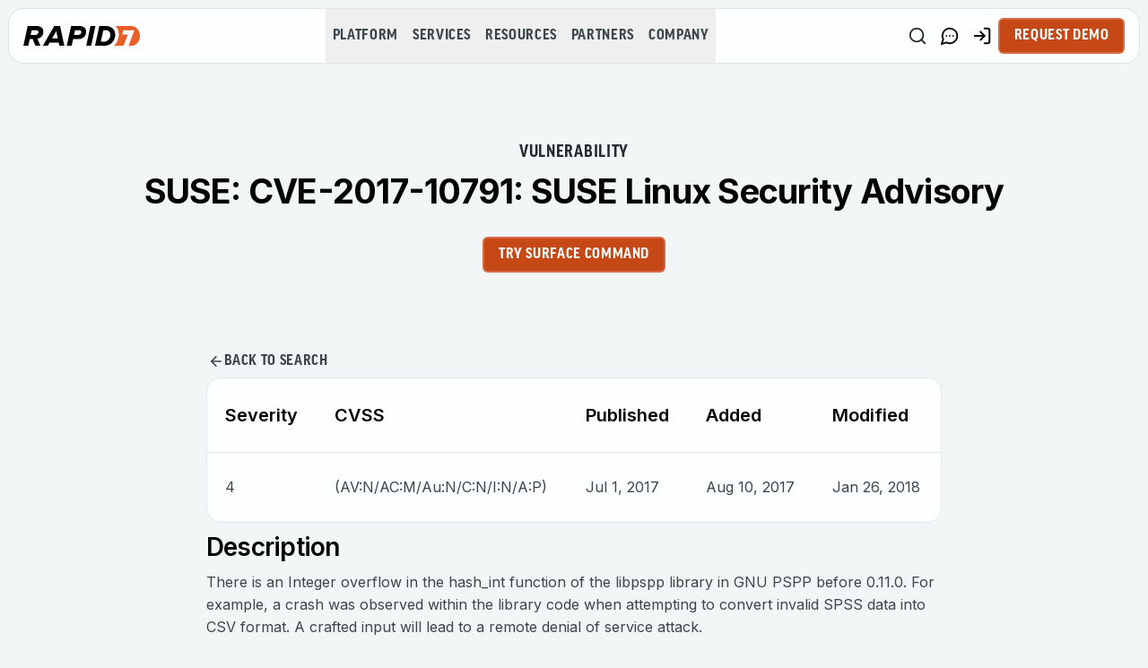

--- FILE ---
content_type: application/javascript; charset=UTF-8
request_url: https://www.rapid7.com/_next/static/chunks/aadd199ba7bbb30c.js
body_size: 7776
content:
(globalThis.TURBOPACK||(globalThis.TURBOPACK=[])).push(["object"==typeof document?document.currentScript:void 0,133887,e=>{"use strict";function t(e,t){-1===e.indexOf(t)&&e.push(t)}function i(e,t){let i=e.indexOf(t);i>-1&&e.splice(i,1)}e.s(["addUniqueItem",()=>t,"removeItem",()=>i])},763074,e=>{"use strict";let t=e=>1e3*e,i=e=>e/1e3;e.s(["millisecondsToSeconds",()=>i,"secondsToMilliseconds",()=>t])},476959,e=>{"use strict";let t=(e,t,i)=>i>t?t:i<e?e:i;e.s(["clamp",()=>t])},756512,655529,721748,e=>{"use strict";let t=(e,t,i=10)=>{let s="",r=Math.max(Math.round(t/i),2);for(let t=0;t<r;t++)s+=Math.round(1e4*e(t/(r-1)))/1e4+", ";return`linear(${s.substring(0,s.length-2)})`};function i(e){let t=0,i=e.next(t);for(;!i.done&&t<2e4;)t+=50,i=e.next(t);return t>=2e4?1/0:t}e.s(["generateLinearEasing",()=>t],756512),e.s(["calcGeneratorDuration",()=>i,"maxGeneratorDuration",()=>2e4],655529);var s=e.i(763074);function r(e,t=100,n){let a=n({...e,keyframes:[0,t]}),o=Math.min(i(a),2e4);return{type:"keyframes",ease:e=>a.next(o*e).value/t,duration:(0,s.millisecondsToSeconds)(o)}}e.s(["createGeneratorEasing",()=>r],721748)},325791,e=>{"use strict";function t(e,t){return t?1e3/t*e:0}e.s(["velocityPerSecond",()=>t])},912008,353925,e=>{"use strict";var t=e.i(325791);function i(e,i,s){let r=Math.max(i-5,0);return(0,t.velocityPerSecond)(s-e(r),i-r)}e.s(["calcGeneratorVelocity",()=>i],912008);let s={stiffness:100,damping:10,mass:1,velocity:0,duration:800,bounce:.3,visualDuration:.3,restSpeed:{granular:.01,default:2},restDelta:{granular:.005,default:.5},minDuration:.01,maxDuration:10,minDamping:.05,maxDamping:1};e.s(["springDefaults",()=>s],353925)},965566,e=>{"use strict";let t=()=>{},i=()=>{};e.s(["invariant",()=>i,"warning",()=>t])},373431,e=>{"use strict";var t=e.i(763074),i=e.i(476959),s=e.i(756512),r=e.i(655529),n=e.i(721748),a=e.i(912008),o=e.i(353925),l=e.i(965566);function u(e,t){return e*Math.sqrt(1-t*t)}let h=["duration","bounce"],c=["stiffness","damping","mass"];function p(e,t){return t.some(t=>void 0!==e[t])}function d(e=o.springDefaults.visualDuration,n=o.springDefaults.bounce){let m,f="object"!=typeof e?{visualDuration:e,keyframes:[0,1],bounce:n}:e,{restSpeed:g,restDelta:v}=f,y=f.keyframes[0],b=f.keyframes[f.keyframes.length-1],T={done:!1,value:y},{stiffness:M,damping:D,mass:x,duration:S,velocity:w,isResolvedFromDuration:A}=function(e){let s={velocity:o.springDefaults.velocity,stiffness:o.springDefaults.stiffness,damping:o.springDefaults.damping,mass:o.springDefaults.mass,isResolvedFromDuration:!1,...e};if(!p(e,c)&&p(e,h))if(e.visualDuration){let t=2*Math.PI/(1.2*e.visualDuration),r=t*t,n=2*(0,i.clamp)(.05,1,1-(e.bounce||0))*Math.sqrt(r);s={...s,mass:o.springDefaults.mass,stiffness:r,damping:n}}else{let r=function({duration:e=o.springDefaults.duration,bounce:s=o.springDefaults.bounce,velocity:r=o.springDefaults.velocity,mass:n=o.springDefaults.mass}){let a,h;(0,l.warning)(e<=(0,t.secondsToMilliseconds)(o.springDefaults.maxDuration),"Spring duration must be 10 seconds or less","spring-duration-limit");let c=1-s;c=(0,i.clamp)(o.springDefaults.minDamping,o.springDefaults.maxDamping,c),e=(0,i.clamp)(o.springDefaults.minDuration,o.springDefaults.maxDuration,(0,t.millisecondsToSeconds)(e)),c<1?(a=t=>{let i=t*c,s=i*e;return .001-(i-r)/u(t,c)*Math.exp(-s)},h=t=>{let i=t*c*e,s=Math.pow(c,2)*Math.pow(t,2)*e,n=Math.exp(-i),o=u(Math.pow(t,2),c);return(i*r+r-s)*n*(-a(t)+.001>0?-1:1)/o}):(a=t=>-.001+Math.exp(-t*e)*((t-r)*e+1),h=t=>e*e*(r-t)*Math.exp(-t*e));let p=function(e,t,i){let s=i;for(let i=1;i<12;i++)s-=e(s)/t(s);return s}(a,h,5/e);if(e=(0,t.secondsToMilliseconds)(e),isNaN(p))return{stiffness:o.springDefaults.stiffness,damping:o.springDefaults.damping,duration:e};{let t=Math.pow(p,2)*n;return{stiffness:t,damping:2*c*Math.sqrt(n*t),duration:e}}}(e);(s={...s,...r,mass:o.springDefaults.mass}).isResolvedFromDuration=!0}return s}({...f,velocity:-(0,t.millisecondsToSeconds)(f.velocity||0)}),k=w||0,F=D/(2*Math.sqrt(M*x)),C=b-y,I=(0,t.millisecondsToSeconds)(Math.sqrt(M/x)),P=5>Math.abs(C);if(g||(g=P?o.springDefaults.restSpeed.granular:o.springDefaults.restSpeed.default),v||(v=P?o.springDefaults.restDelta.granular:o.springDefaults.restDelta.default),F<1){let e=u(I,F);m=t=>b-Math.exp(-F*I*t)*((k+F*I*C)/e*Math.sin(e*t)+C*Math.cos(e*t))}else if(1===F)m=e=>b-Math.exp(-I*e)*(C+(k+I*C)*e);else{let e=I*Math.sqrt(F*F-1);m=t=>{let i=Math.exp(-F*I*t),s=Math.min(e*t,300);return b-i*((k+F*I*C)*Math.sinh(s)+e*C*Math.cosh(s))/e}}let O={calculatedDuration:A&&S||null,next:e=>{let i=m(e);if(A)T.done=e>=S;else{let s=0===e?k:0;F<1&&(s=0===e?(0,t.secondsToMilliseconds)(k):(0,a.calcGeneratorVelocity)(m,e,i));let r=Math.abs(b-i)<=v;T.done=Math.abs(s)<=g&&r}return T.value=T.done?b:i,T},toString:()=>{let e=Math.min((0,r.calcGeneratorDuration)(O),r.maxGeneratorDuration),t=(0,s.generateLinearEasing)(t=>O.next(e*t).value,e,30);return e+"ms "+t},toTransition:()=>{}};return O}d.applyToOptions=e=>{let i=(0,n.createGeneratorEasing)(e,100,d);return e.ease=i.ease,e.duration=(0,t.secondsToMilliseconds)(i.duration),e.type="keyframes",e},e.s(["spring",()=>d],373431)},83411,e=>{"use strict";let t=e=>!!(e&&e.getVelocity);e.s(["isMotionValue",()=>t])},783920,e=>{"use strict";let t=(e,t,i)=>{let s=t-e;return 0===s?1:(i-e)/s};e.s(["progress",()=>t])},100706,e=>{"use strict";let t=(e,t,i)=>e+(t-e)*i;e.s(["mixNumber",()=>t])},515923,215932,e=>{"use strict";var t=e.i(783920),i=e.i(100706);function s(e,s){let r=e[e.length-1];for(let n=1;n<=s;n++){let a=(0,t.progress)(0,s,n);e.push((0,i.mixNumber)(r,1,a))}}function r(e){let t=[0];return s(t,e.length-1),t}e.s(["fillOffset",()=>s],215932),e.s(["defaultOffset",()=>r],515923)},893544,e=>{"use strict";let t=e=>Array.isArray(e)&&"number"!=typeof e[0];e.s(["isEasingArray",()=>t])},749652,e=>{"use strict";function t(e,t,i){if(e instanceof EventTarget)return[e];if("string"==typeof e){let s=document;t&&(s=t.current);let r=i?.[e]??s.querySelectorAll(e);return r?Array.from(r):[]}return Array.from(e)}e.s(["resolveElements",()=>t])},260830,e=>{"use strict";let t=e=>e;e.s(["noop",()=>t])},846791,e=>{"use strict";let t={};e.s(["MotionGlobalConfig",()=>t])},287022,880248,651571,e=>{"use strict";var t=e.i(260830),i=e.i(846791);let s=["setup","read","resolveKeyframes","preUpdate","update","preRender","render","postRender"],r={value:null,addProjectionMetrics:null};function n(e,t){let n=!1,a=!0,o={delta:0,timestamp:0,isProcessing:!1},l=()=>n=!0,u=s.reduce((e,i)=>(e[i]=function(e,t){let i=new Set,s=new Set,n=!1,a=!1,o=new WeakSet,l={delta:0,timestamp:0,isProcessing:!1},u=0;function h(t){o.has(t)&&(c.schedule(t),e()),u++,t(l)}let c={schedule:(e,t=!1,r=!1)=>{let a=r&&n?i:s;return t&&o.add(e),a.has(e)||a.add(e),e},cancel:e=>{s.delete(e),o.delete(e)},process:e=>{if(l=e,n){a=!0;return}n=!0,[i,s]=[s,i],i.forEach(h),t&&r.value&&r.value.frameloop[t].push(u),u=0,i.clear(),n=!1,a&&(a=!1,c.process(e))}};return c}(l,t?i:void 0),e),{}),{setup:h,read:c,resolveKeyframes:p,preUpdate:d,update:m,preRender:f,render:g,postRender:v}=u,y=()=>{let s=i.MotionGlobalConfig.useManualTiming?o.timestamp:performance.now();n=!1,i.MotionGlobalConfig.useManualTiming||(o.delta=a?1e3/60:Math.max(Math.min(s-o.timestamp,40),1)),o.timestamp=s,o.isProcessing=!0,h.process(o),c.process(o),p.process(o),d.process(o),m.process(o),f.process(o),g.process(o),v.process(o),o.isProcessing=!1,n&&t&&(a=!1,e(y))};return{schedule:s.reduce((t,i)=>{let s=u[i];return t[i]=(t,i=!1,r=!1)=>(!n&&(n=!0,a=!0,o.isProcessing||e(y)),s.schedule(t,i,r)),t},{}),cancel:e=>{for(let t=0;t<s.length;t++)u[s[t]].cancel(e)},state:o,steps:u}}e.s(["statsBuffer",()=>r],880248),e.s(["createRenderBatcher",()=>n],651571);let{schedule:a,cancel:o,state:l,steps:u}=n("u">typeof requestAnimationFrame?requestAnimationFrame:t.noop,!0);e.s(["cancelFrame",()=>o,"frame",()=>a,"frameData",()=>l,"frameSteps",()=>u],287022)},570596,e=>{"use strict";var t=e.i(133887);class i{constructor(){this.subscriptions=[]}add(e){return(0,t.addUniqueItem)(this.subscriptions,e),()=>(0,t.removeItem)(this.subscriptions,e)}notify(e,t,i){let s=this.subscriptions.length;if(s)if(1===s)this.subscriptions[0](e,t,i);else for(let r=0;r<s;r++){let s=this.subscriptions[r];s&&s(e,t,i)}}getSize(){return this.subscriptions.length}clear(){this.subscriptions.length=0}}e.s(["SubscriptionManager",()=>i])},496173,e=>{"use strict";let t;var i=e.i(846791),s=e.i(287022);function r(){t=void 0}let n={now:()=>(void 0===t&&n.set(s.frameData.isProcessing||i.MotionGlobalConfig.useManualTiming?s.frameData.timestamp:performance.now()),t),set:e=>{t=e,queueMicrotask(r)}};e.s(["time",()=>n])},486427,e=>{"use strict";var t=e.i(570596),i=e.i(325791),s=e.i(496173),r=e.i(287022);let n={current:void 0};class a{constructor(e,t={}){this.canTrackVelocity=null,this.events={},this.updateAndNotify=e=>{let t=s.time.now();if(this.updatedAt!==t&&this.setPrevFrameValue(),this.prev=this.current,this.setCurrent(e),this.current!==this.prev&&(this.events.change?.notify(this.current),this.dependents))for(let e of this.dependents)e.dirty()},this.hasAnimated=!1,this.setCurrent(e),this.owner=t.owner}setCurrent(e){this.current=e,this.updatedAt=s.time.now(),null===this.canTrackVelocity&&void 0!==e&&(this.canTrackVelocity=!isNaN(parseFloat(this.current)))}setPrevFrameValue(e=this.current){this.prevFrameValue=e,this.prevUpdatedAt=this.updatedAt}onChange(e){return this.on("change",e)}on(e,i){this.events[e]||(this.events[e]=new t.SubscriptionManager);let s=this.events[e].add(i);return"change"===e?()=>{s(),r.frame.read(()=>{this.events.change.getSize()||this.stop()})}:s}clearListeners(){for(let e in this.events)this.events[e].clear()}attach(e,t){this.passiveEffect=e,this.stopPassiveEffect=t}set(e){this.passiveEffect?this.passiveEffect(e,this.updateAndNotify):this.updateAndNotify(e)}setWithVelocity(e,t,i){this.set(t),this.prev=void 0,this.prevFrameValue=e,this.prevUpdatedAt=this.updatedAt-i}jump(e,t=!0){this.updateAndNotify(e),this.prev=e,this.prevUpdatedAt=this.prevFrameValue=void 0,t&&this.stop(),this.stopPassiveEffect&&this.stopPassiveEffect()}dirty(){this.events.change?.notify(this.current)}addDependent(e){this.dependents||(this.dependents=new Set),this.dependents.add(e)}removeDependent(e){this.dependents&&this.dependents.delete(e)}get(){return n.current&&n.current.push(this),this.current}getPrevious(){return this.prev}getVelocity(){let e=s.time.now();if(!this.canTrackVelocity||void 0===this.prevFrameValue||e-this.updatedAt>30)return 0;let t=Math.min(this.updatedAt-this.prevUpdatedAt,30);return(0,i.velocityPerSecond)(parseFloat(this.current)-parseFloat(this.prevFrameValue),t)}start(e){return this.stop(),new Promise(t=>{this.hasAnimated=!0,this.animation=e(t),this.events.animationStart&&this.events.animationStart.notify()}).then(()=>{this.events.animationComplete&&this.events.animationComplete.notify(),this.clearAnimation()})}stop(){this.animation&&(this.animation.stop(),this.events.animationCancel&&this.events.animationCancel.notify()),this.clearAnimation()}isAnimating(){return!!this.animation}clearAnimation(){delete this.animation}destroy(){this.dependents?.clear(),this.events.destroy?.notify(),this.clearListeners(),this.stop(),this.stopPassiveEffect&&this.stopPassiveEffect()}}function o(e,t){return new a(e,t)}e.s(["collectMotionValues",()=>n,"motionValue",()=>o])},738638,e=>{"use strict";let t=(e,t)=>i=>t(e(i)),i=(...e)=>e.reduce(t);e.s(["pipe",()=>i])},504169,e=>{"use strict";let t={layout:0,mainThread:0,waapi:0};e.s(["activeAnimations",()=>t])},19928,e=>{"use strict";let t=e=>t=>"string"==typeof t&&t.startsWith(e),i=t("--"),s=t("var(--"),r=e=>!!s(e)&&n.test(e.split("/*")[0].trim()),n=/var\(--(?:[\w-]+\s*|[\w-]+\s*,(?:\s*[^)(\s]|\s*\((?:[^)(]|\([^)(]*\))*\))+\s*)\)$/iu;e.s(["isCSSVariableName",()=>i,"isCSSVariableToken",()=>r])},76307,e=>{"use strict";var t=e.i(476959);let i={test:e=>"number"==typeof e,parse:parseFloat,transform:e=>e},s={...i,transform:e=>(0,t.clamp)(0,1,e)},r={...i,default:1};e.s(["alpha",()=>s,"number",()=>i,"scale",()=>r])},463011,560720,530677,498106,766820,e=>{"use strict";var t=e.i(476959),i=e.i(76307);let s=e=>Math.round(1e5*e)/1e5;e.s(["sanitize",()=>s],560720);let r=/-?(?:\d+(?:\.\d+)?|\.\d+)/gu;e.s(["floatRegex",()=>r],530677);let n=/^(?:#[\da-f]{3,8}|(?:rgb|hsl)a?\((?:-?[\d.]+%?[,\s]+){2}-?[\d.]+%?\s*(?:[,/]\s*)?(?:\b\d+(?:\.\d+)?|\.\d+)?%?\))$/iu,a=(e,t)=>i=>!!("string"==typeof i&&n.test(i)&&i.startsWith(e)||t&&null!=i&&Object.prototype.hasOwnProperty.call(i,t)),o=(e,t,i)=>s=>{if("string"!=typeof s)return s;let[n,a,o,l]=s.match(r);return{[e]:parseFloat(n),[t]:parseFloat(a),[i]:parseFloat(o),alpha:void 0!==l?parseFloat(l):1}};e.s(["isColorString",()=>a,"splitColor",()=>o],498106);let l={...i.number,transform:e=>Math.round((0,t.clamp)(0,255,e))},u={test:a("rgb","red"),parse:o("red","green","blue"),transform:({red:e,green:t,blue:r,alpha:n=1})=>"rgba("+l.transform(e)+", "+l.transform(t)+", "+l.transform(r)+", "+s(i.alpha.transform(n))+")"};e.s(["rgba",()=>u],766820);let h={test:a("#"),parse:function(e){let t="",i="",s="",r="";return e.length>5?(t=e.substring(1,3),i=e.substring(3,5),s=e.substring(5,7),r=e.substring(7,9)):(t=e.substring(1,2),i=e.substring(2,3),s=e.substring(3,4),r=e.substring(4,5),t+=t,i+=i,s+=s,r+=r),{red:parseInt(t,16),green:parseInt(i,16),blue:parseInt(s,16),alpha:r?parseInt(r,16)/255:1}},transform:u.transform};e.s(["hex",()=>h],463011)},265091,e=>{"use strict";let t=e=>({test:t=>"string"==typeof t&&t.endsWith(e)&&1===t.split(" ").length,parse:parseFloat,transform:t=>`${t}${e}`}),i=t("deg"),s=t("%"),r=t("px"),n=t("vh"),a=t("vw"),o={...s,parse:e=>s.parse(e)/100,transform:e=>s.transform(100*e)};e.s(["degrees",()=>i,"percent",()=>s,"progressPercentage",()=>o,"px",()=>r,"vh",()=>n,"vw",()=>a])},569577,22660,279444,e=>{"use strict";var t=e.i(463011),i=e.i(76307),s=e.i(265091),r=e.i(560720),n=e.i(498106);let a={test:(0,n.isColorString)("hsl","hue"),parse:(0,n.splitColor)("hue","saturation","lightness"),transform:({hue:e,saturation:t,lightness:n,alpha:a=1})=>"hsla("+Math.round(e)+", "+s.percent.transform((0,r.sanitize)(t))+", "+s.percent.transform((0,r.sanitize)(n))+", "+(0,r.sanitize)(i.alpha.transform(a))+")"};e.s(["hsla",()=>a],22660);var o=e.i(766820);let l={test:e=>o.rgba.test(e)||t.hex.test(e)||a.test(e),parse:e=>o.rgba.test(e)?o.rgba.parse(e):a.test(e)?a.parse(e):t.hex.parse(e),transform:e=>"string"==typeof e?e:e.hasOwnProperty("red")?o.rgba.transform(e):a.transform(e),getAnimatableNone:e=>{let t=l.parse(e);return t.alpha=0,l.transform(t)}};e.s(["color",()=>l],279444);let u=/(?:#[\da-f]{3,8}|(?:rgb|hsl)a?\((?:-?[\d.]+%?[,\s]+){2}-?[\d.]+%?\s*(?:[,/]\s*)?(?:\b\d+(?:\.\d+)?|\.\d+)?%?\))/giu;var h=e.i(530677);let c="number",p="color",d=/var\s*\(\s*--(?:[\w-]+\s*|[\w-]+\s*,(?:\s*[^)(\s]|\s*\((?:[^)(]|\([^)(]*\))*\))+\s*)\)|#[\da-f]{3,8}|(?:rgb|hsl)a?\((?:-?[\d.]+%?[,\s]+){2}-?[\d.]+%?\s*(?:[,/]\s*)?(?:\b\d+(?:\.\d+)?|\.\d+)?%?\)|-?(?:\d+(?:\.\d+)?|\.\d+)/giu;function m(e){let t=e.toString(),i=[],s={color:[],number:[],var:[]},r=[],n=0,a=t.replace(d,e=>(l.test(e)?(s.color.push(n),r.push(p),i.push(l.parse(e))):e.startsWith("var(")?(s.var.push(n),r.push("var"),i.push(e)):(s.number.push(n),r.push(c),i.push(parseFloat(e))),++n,"${}")).split("${}");return{values:i,split:a,indexes:s,types:r}}function f(e){return m(e).values}function g(e){let{split:t,types:i}=m(e),s=t.length;return e=>{let n="";for(let a=0;a<s;a++)if(n+=t[a],void 0!==e[a]){let t=i[a];t===c?n+=(0,r.sanitize)(e[a]):t===p?n+=l.transform(e[a]):n+=e[a]}return n}}let v=e=>"number"==typeof e?0:l.test(e)?l.getAnimatableNone(e):e,y={test:function(e){return isNaN(e)&&"string"==typeof e&&(e.match(h.floatRegex)?.length||0)+(e.match(u)?.length||0)>0},parse:f,createTransformer:g,getAnimatableNone:function(e){let t=f(e);return g(e)(t.map(v))}};e.s(["analyseComplexValue",()=>m,"complex",()=>y],569577)},648393,308618,e=>{"use strict";function t(e,t,i){return(i<0&&(i+=1),i>1&&(i-=1),i<1/6)?e+(t-e)*6*i:i<.5?t:i<2/3?e+(t-e)*(2/3-i)*6:e}function i({hue:e,saturation:i,lightness:s,alpha:r}){e/=360,s/=100;let n=0,a=0,o=0;if(i/=100){let r=s<.5?s*(1+i):s+i-s*i,l=2*s-r;n=t(l,r,e+1/3),a=t(l,r,e),o=t(l,r,e-1/3)}else n=a=o=s;return{red:Math.round(255*n),green:Math.round(255*a),blue:Math.round(255*o),alpha:r}}function s(e,t){return i=>i>0?t:e}e.s(["hslaToRgba",()=>i],648393),e.s(["mixImmediate",()=>s],308618)},203163,769308,e=>{"use strict";var t=e.i(738638),i=e.i(965566),s=e.i(19928),r=e.i(279444),n=e.i(569577),a=e.i(463011),o=e.i(22660),l=e.i(648393),u=e.i(766820),h=e.i(308618),c=e.i(100706);let p=(e,t,i)=>{let s=e*e,r=i*(t*t-s)+s;return r<0?0:Math.sqrt(r)},d=[a.hex,u.rgba,o.hsla];function m(e){let t=d.find(t=>t.test(e));if((0,i.warning)(!!t,`'${e}' is not an animatable color. Use the equivalent color code instead.`,"color-not-animatable"),!t)return!1;let s=t.parse(e);return t===o.hsla&&(s=(0,l.hslaToRgba)(s)),s}let f=(e,t)=>{let i=m(e),s=m(t);if(!i||!s)return(0,h.mixImmediate)(e,t);let r={...i};return e=>(r.red=p(i.red,s.red,e),r.green=p(i.green,s.green,e),r.blue=p(i.blue,s.blue,e),r.alpha=(0,c.mixNumber)(i.alpha,s.alpha,e),u.rgba.transform(r))},g=new Set(["none","hidden"]);function v(e,t){return i=>(0,c.mixNumber)(e,t,i)}function y(e){return"number"==typeof e?v:"string"==typeof e?(0,s.isCSSVariableToken)(e)?h.mixImmediate:r.color.test(e)?f:M:Array.isArray(e)?b:"object"==typeof e?r.color.test(e)?f:T:h.mixImmediate}function b(e,t){let i=[...e],s=i.length,r=e.map((e,i)=>y(e)(e,t[i]));return e=>{for(let t=0;t<s;t++)i[t]=r[t](e);return i}}function T(e,t){let i={...e,...t},s={};for(let r in i)void 0!==e[r]&&void 0!==t[r]&&(s[r]=y(e[r])(e[r],t[r]));return e=>{for(let t in s)i[t]=s[t](e);return i}}let M=(e,s)=>{let r=n.complex.createTransformer(s),a=(0,n.analyseComplexValue)(e),o=(0,n.analyseComplexValue)(s);if(!(a.indexes.var.length===o.indexes.var.length&&a.indexes.color.length===o.indexes.color.length&&a.indexes.number.length>=o.indexes.number.length))return(0,i.warning)(!0,`Complex values '${e}' and '${s}' too different to mix. Ensure all colors are of the same type, and that each contains the same quantity of number and color values. Falling back to instant transition.`,"complex-values-different"),(0,h.mixImmediate)(e,s);if(g.has(e)&&!o.values.length||g.has(s)&&!a.values.length)return g.has(e)?t=>t<=0?e:s:t=>t>=1?s:e;return(0,t.pipe)(b(function(e,t){let i=[],s={color:0,var:0,number:0};for(let r=0;r<t.values.length;r++){let n=t.types[r],a=e.indexes[n][s[n]],o=e.values[a]??0;i[r]=o,s[n]++}return i}(a,o),o.values),r)};function D(e,t,i){return"number"==typeof e&&"number"==typeof t&&"number"==typeof i?(0,c.mixNumber)(e,t,i):y(e)(e,t)}e.s(["mix",()=>D],203163);var x=e.i(496173),S=e.i(287022);let w=e=>{let t=({timestamp:t})=>e(t);return{start:(e=!0)=>S.frame.update(t,e),stop:()=>(0,S.cancelFrame)(t),now:()=>S.frameData.isProcessing?S.frameData.timestamp:x.time.now()}};e.s(["frameloopDriver",()=>w],769308)},29462,440254,437025,e=>{"use strict";var t=e.i(373431),i=e.i(912008);function s({keyframes:e,velocity:s=0,power:r=.8,timeConstant:n=325,bounceDamping:a=10,bounceStiffness:o=500,modifyTarget:l,min:u,max:h,restDelta:c=.5,restSpeed:p}){let d,m,f=e[0],g={done:!1,value:f},v=r*s,y=f+v,b=void 0===l?y:l(y);b!==y&&(v=b-f);let T=e=>-v*Math.exp(-e/n),M=e=>b+T(e),D=e=>{let t=T(e),i=M(e);g.done=Math.abs(t)<=c,g.value=g.done?b:i},x=e=>{let s;if(s=g.value,void 0!==u&&s<u||void 0!==h&&s>h){var r;d=e,m=(0,t.spring)({keyframes:[g.value,(r=g.value,void 0===u?h:void 0===h||Math.abs(u-r)<Math.abs(h-r)?u:h)],velocity:(0,i.calcGeneratorVelocity)(M,e,g.value),damping:a,stiffness:o,restDelta:c,restSpeed:p})}};return x(0),{calculatedDuration:null,next:e=>{let t=!1;return(m||void 0!==d||(t=!0,D(e),x(e)),void 0!==d&&e>=d)?m.next(e-d):(t||D(e),g)}}}e.s(["inertia",()=>s],29462);var r=e.i(260830);let n=(e,t,i)=>(((1-3*i+3*t)*e+(3*i-6*t))*e+3*t)*e;function a(e,t,i,s){return e===t&&i===s?r.noop:r=>0===r||1===r?r:n(function(e,t,i,s,r){let a,o,l=0;do(a=n(o=t+(i-t)/2,s,r)-e)>0?i=o:t=o;while(Math.abs(a)>1e-7&&++l<12)return o}(r,0,1,e,i),t,s)}e.s(["cubicBezier",()=>a],440254);let o=a(.42,0,1,1),l=a(0,0,.58,1),u=a(.42,0,.58,1);e.s(["easeIn",()=>o,"easeInOut",()=>u,"easeOut",()=>l],437025)},532943,641980,878047,791559,960855,e=>{"use strict";var t=e.i(965566),i=e.i(260830),s=e.i(440254);let r=e=>t=>t<=.5?e(2*t)/2:(2-e(2*(1-t)))/2,n=e=>t=>1-e(1-t),a=(0,s.cubicBezier)(.33,1.53,.69,.99),o=n(a),l=r(o);e.s(["backIn",()=>o,"backInOut",()=>l,"backOut",()=>a],641980);let u=e=>(e*=2)<1?.5*o(e):.5*(2-Math.pow(2,-10*(e-1)));e.s(["anticipate",()=>u],878047);let h=e=>1-Math.sin(Math.acos(e)),c=n(h),p=r(h);e.s(["circIn",()=>h,"circInOut",()=>p,"circOut",()=>c],791559);var d=e.i(437025);let m=e=>Array.isArray(e)&&"number"==typeof e[0];e.s(["isBezierDefinition",()=>m],960855);let f={linear:i.noop,easeIn:d.easeIn,easeInOut:d.easeInOut,easeOut:d.easeOut,circIn:h,circInOut:p,circOut:c,backIn:o,backInOut:l,backOut:a,anticipate:u},g=e=>{if(m(e)){(0,t.invariant)(4===e.length,"Cubic bezier arrays must contain four numerical values.","cubic-bezier-length");let[i,r,n,a]=e;return(0,s.cubicBezier)(i,r,n,a)}return"string"==typeof e?((0,t.invariant)(void 0!==f[e],`Invalid easing type '${e}'`,"invalid-easing-type"),f[e]):e};e.s(["easingDefinitionToFunction",()=>g],532943)},344230,e=>{"use strict";var t=e.i(965566),i=e.i(476959),s=e.i(846791),r=e.i(260830),n=e.i(738638),a=e.i(783920),o=e.i(203163);function l(e,u,{clamp:h=!0,ease:c,mixer:p}={}){let d=e.length;if((0,t.invariant)(d===u.length,"Both input and output ranges must be the same length","range-length"),1===d)return()=>u[0];if(2===d&&u[0]===u[1])return()=>u[1];let m=e[0]===e[1];e[0]>e[d-1]&&(e=[...e].reverse(),u=[...u].reverse());let f=function(e,t,i){let a=[],l=i||s.MotionGlobalConfig.mix||o.mix,u=e.length-1;for(let i=0;i<u;i++){let s=l(e[i],e[i+1]);if(t){let e=Array.isArray(t)?t[i]||r.noop:t;s=(0,n.pipe)(e,s)}a.push(s)}return a}(u,c,p),g=f.length,v=t=>{if(m&&t<e[0])return u[0];let i=0;if(g>1)for(;i<e.length-2&&!(t<e[i+1]);i++);let s=(0,a.progress)(e[i],e[i+1],t);return f[i](s)};return h?t=>v((0,i.clamp)(e[0],e[d-1],t)):v}e.s(["interpolate",()=>l])},83352,414229,44573,779294,e=>{"use strict";e.i(247167);var t=e.i(738638),i=e.i(476959),s=e.i(763074),r=e.i(496173),n=e.i(504169),a=e.i(203163),o=e.i(769308),l=e.i(29462),u=e.i(437025),h=e.i(893544),c=e.i(532943),p=e.i(344230),d=e.i(515923);function m({duration:e=300,keyframes:t,times:i,ease:s="easeInOut"}){var r;let n=(0,h.isEasingArray)(s)?s.map(c.easingDefinitionToFunction):(0,c.easingDefinitionToFunction)(s),a={done:!1,value:t[0]},o=(r=i&&i.length===t.length?i:(0,d.defaultOffset)(t),r.map(t=>t*e)),l=(0,p.interpolate)(o,t,{ease:Array.isArray(n)?n:t.map(()=>n||u.easeInOut).splice(0,t.length-1)});return{calculatedDuration:e,next:t=>(a.value=l(t),a.done=t>=e,a)}}var f=e.i(655529);let g=e=>null!==e;function v(e,{repeat:t,repeatType:i="loop"},s,r=1){let n=e.filter(g),a=r<0||t&&"loop"!==i&&t%2==1?0:n.length-1;return a&&void 0!==s?s:n[a]}e.s(["getFinalKeyframe",()=>v],414229);var y=e.i(373431);let b={decay:l.inertia,inertia:l.inertia,tween:m,keyframes:m,spring:y.spring};function T(e){"string"==typeof e.type&&(e.type=b[e.type])}e.s(["replaceTransitionType",()=>T],44573);class M{constructor(){this.updateFinished()}get finished(){return this._finished}updateFinished(){this._finished=new Promise(e=>{this.resolve=e})}notifyFinished(){this.resolve()}then(e,t){return this.finished.then(e,t)}}e.s(["WithPromise",()=>M],779294);let D=e=>e/100;class x extends M{constructor(e){super(),this.state="idle",this.startTime=null,this.isStopped=!1,this.currentTime=0,this.holdTime=null,this.playbackSpeed=1,this.stop=()=>{let{motionValue:e}=this.options;e&&e.updatedAt!==r.time.now()&&this.tick(r.time.now()),this.isStopped=!0,"idle"!==this.state&&(this.teardown(),this.options.onStop?.())},n.activeAnimations.mainThread++,this.options=e,this.initAnimation(),this.play(),!1===e.autoplay&&this.pause()}initAnimation(){let{options:e}=this;T(e);let{type:i=m,repeat:s=0,repeatDelay:r=0,repeatType:n,velocity:o=0}=e,{keyframes:l}=e,u=i||m;u!==m&&"number"!=typeof l[0]&&(this.mixKeyframes=(0,t.pipe)(D,(0,a.mix)(l[0],l[1])),l=[0,100]);let h=u({...e,keyframes:l});"mirror"===n&&(this.mirroredGenerator=u({...e,keyframes:[...l].reverse(),velocity:-o})),null===h.calculatedDuration&&(h.calculatedDuration=(0,f.calcGeneratorDuration)(h));let{calculatedDuration:c}=h;this.calculatedDuration=c,this.resolvedDuration=c+r,this.totalDuration=this.resolvedDuration*(s+1)-r,this.generator=h}updateTime(e){let t=Math.round(e-this.startTime)*this.playbackSpeed;null!==this.holdTime?this.currentTime=this.holdTime:this.currentTime=t}tick(e,t=!1){let{generator:s,totalDuration:r,mixKeyframes:n,mirroredGenerator:a,resolvedDuration:o,calculatedDuration:u}=this;if(null===this.startTime)return s.next(0);let{delay:h=0,keyframes:c,repeat:p,repeatType:d,repeatDelay:m,type:f,onUpdate:g,finalKeyframe:y}=this.options;this.speed>0?this.startTime=Math.min(this.startTime,e):this.speed<0&&(this.startTime=Math.min(e-r/this.speed,this.startTime)),t?this.currentTime=e:this.updateTime(e);let b=this.currentTime-h*(this.playbackSpeed>=0?1:-1),T=this.playbackSpeed>=0?b<0:b>r;this.currentTime=Math.max(b,0),"finished"===this.state&&null===this.holdTime&&(this.currentTime=r);let M=this.currentTime,D=s;if(p){let e=Math.min(this.currentTime,r)/o,t=Math.floor(e),s=e%1;!s&&e>=1&&(s=1),1===s&&t--,(t=Math.min(t,p+1))%2&&("reverse"===d?(s=1-s,m&&(s-=m/o)):"mirror"===d&&(D=a)),M=(0,i.clamp)(0,1,s)*o}let x=T?{done:!1,value:c[0]}:D.next(M);n&&(x.value=n(x.value));let{done:S}=x;T||null===u||(S=this.playbackSpeed>=0?this.currentTime>=r:this.currentTime<=0);let w=null===this.holdTime&&("finished"===this.state||"running"===this.state&&S);return w&&f!==l.inertia&&(x.value=v(c,this.options,y,this.speed)),g&&g(x.value),w&&this.finish(),x}then(e,t){return this.finished.then(e,t)}get duration(){return(0,s.millisecondsToSeconds)(this.calculatedDuration)}get iterationDuration(){let{delay:e=0}=this.options||{};return this.duration+(0,s.millisecondsToSeconds)(e)}get time(){return(0,s.millisecondsToSeconds)(this.currentTime)}set time(e){e=(0,s.secondsToMilliseconds)(e),this.currentTime=e,null===this.startTime||null!==this.holdTime||0===this.playbackSpeed?this.holdTime=e:this.driver&&(this.startTime=this.driver.now()-e/this.playbackSpeed),this.driver?.start(!1)}get speed(){return this.playbackSpeed}set speed(e){this.updateTime(r.time.now());let t=this.playbackSpeed!==e;this.playbackSpeed=e,t&&(this.time=(0,s.millisecondsToSeconds)(this.currentTime))}play(){if(this.isStopped)return;let{driver:e=o.frameloopDriver,startTime:t}=this.options;this.driver||(this.driver=e(e=>this.tick(e))),this.options.onPlay?.();let i=this.driver.now();"finished"===this.state?(this.updateFinished(),this.startTime=i):null!==this.holdTime?this.startTime=i-this.holdTime:this.startTime||(this.startTime=t??i),"finished"===this.state&&this.speed<0&&(this.startTime+=this.calculatedDuration),this.holdTime=null,this.state="running",this.driver.start()}pause(){this.state="paused",this.updateTime(r.time.now()),this.holdTime=this.currentTime}complete(){"running"!==this.state&&this.play(),this.state="finished",this.holdTime=null}finish(){this.notifyFinished(),this.teardown(),this.state="finished",this.options.onComplete?.()}cancel(){this.holdTime=null,this.startTime=0,this.tick(0),this.teardown(),this.options.onCancel?.()}teardown(){this.state="idle",this.stopDriver(),this.startTime=this.holdTime=null,n.activeAnimations.mainThread--}stopDriver(){this.driver&&(this.driver.stop(),this.driver=void 0)}sample(e){return this.startTime=0,this.tick(e,!0)}attachTimeline(e){return this.options.allowFlatten&&(this.options.type="keyframes",this.options.ease="linear",this.initAnimation()),this.driver?.stop(),e.observe(this)}}e.s(["JSAnimation",()=>x],83352)},782307,e=>{"use strict";let t="u">typeof window;e.s(["isBrowser",()=>t])},782535,856198,e=>{"use strict";var t=e.i(271645);function i(e){let i=(0,t.useRef)(null);return null===i.current&&(i.current=e()),i.current}e.s(["useConstant",()=>i],782535);let s=e.i(782307).isBrowser?t.useLayoutEffect:t.useEffect;e.s(["useIsomorphicLayoutEffect",()=>s],856198)},997679,e=>{"use strict";let t=(0,e.i(271645).createContext)({transformPagePoint:e=>e,isStatic:!1,reducedMotion:"never"});e.s(["MotionConfigContext",()=>t])}]);